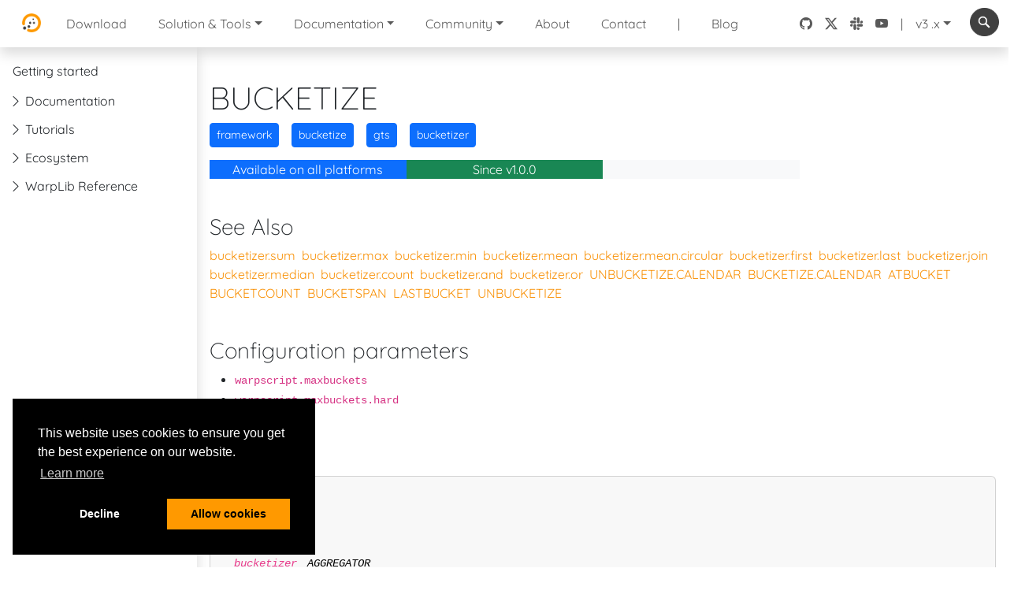

--- FILE ---
content_type: text/html
request_url: https://warp10.io/doc/BUCKETIZE
body_size: 3312
content:
<!DOCTYPE html><html lang="en"><head>
  <meta charset="utf-8">
  <title>Warp 10 - BUCKETIZE</title>
  <base href="/">
  <meta name="viewport" content="width=device-width, initial-scale=1">
  <link rel="icon" type="image/png" href="/assets/favicon-light.png" media="(prefers-color-scheme:light)">
  <link rel="icon" type="image/png" href="/assets/favicon-dark.png" media="(prefers-color-scheme:dark)">
  <link rel="icon" type="image/png" href="/assets/favicon-light.png" media="(prefers-color-scheme:no-preference)">
  <meta name="description" content="The `BUCKETIZE` framework allow to realign datapoints:">
  <meta name="keywords" content="IOT, Time series, database, sensor, analytics, big data, sensor datalake">
  <meta name="robots" content="index, follow">
  <meta property="og:locale" content="en_US">
  <meta property="og:type" content="website">

  <meta property="og:title" content="Warp 10 - BUCKETIZE">
  <meta property="og:description" content="The `BUCKETIZE` framework allow to realign datapoints:">
  <meta property="og:url" content="https://www.warp10.io/">

  <meta property="og:site_name" content="Warp10.io">
  <meta property="og:image" content="https://www.warp10.io/assets/warp10-stars.png">
  <meta name="twitter:card" content="summary_large_image">
  <meta name="twitter:description" content="The `BUCKETIZE` framework allow to realign datapoints:">
  <meta name="twitter:title" content="Warp 10 - BUCKETIZE">
  <meta name="twitter:site" content="@Warp10io">
  <meta name="twitter:image" content="https://www.warp10.io/assets/warp10-stars.png">
  <meta name="twitter:creator" content="@Warp10io">
  <meta http-equiv="Cache-Control" content="no-cache, no-store, must-revalidate">
  <meta http-equiv="Pragma" content="no-cache">
  <meta http-equiv="Expires" content="0">
  <meta name="google-site-verification" content="uqGm08651h09utHlZblazrh6YNwff7RbBwtKpt3kJkU">

  <link rel="apple-touch-icon" sizes="57x57" href="/assets/apple-icon-57x57.png">
  <link rel="apple-touch-icon" sizes="60x60" href="/assets/apple-icon-60x60.png">
  <link rel="apple-touch-icon" sizes="72x72" href="/assets/apple-icon-72x72.png">
  <link rel="apple-touch-icon" sizes="76x76" href="/assets/apple-icon-76x76.png">
  <link rel="apple-touch-icon" sizes="114x114" href="/assets/apple-icon-114x114.png">
  <link rel="apple-touch-icon" sizes="120x120" href="/assets/apple-icon-120x120.png">
  <link rel="apple-touch-icon" sizes="144x144" href="/assets/apple-icon-144x144.png">
  <link rel="apple-touch-icon" sizes="152x152" href="/assets/apple-icon-152x152.png">
  <link rel="apple-touch-icon" sizes="180x180" href="/assets/apple-icon-180x180.png">
  <link rel="manifest" href="/assets/manifest.json">
  <meta name="msapplication-TileColor" content="#ff9900">
  <meta name="msapplication-TileImage" content="/assets/ms-icon-144x144.png">
  <meta name="theme-color" content="#ff9900">

<style>@charset "UTF-8";:root{--bs-blue:#0d6efd;--bs-indigo:#6610f2;--bs-purple:#6f42c1;--bs-pink:#d63384;--bs-red:#dc3545;--bs-orange:#fd7e14;--bs-yellow:#ffc107;--bs-green:#198754;--bs-teal:#20c997;--bs-cyan:#0dcaf0;--bs-black:#000;--bs-white:#fff;--bs-gray:#6c757d;--bs-gray-dark:#343a40;--bs-gray-100:#f8f9fa;--bs-gray-200:#e9ecef;--bs-gray-300:#dee2e6;--bs-gray-400:#ced4da;--bs-gray-500:#adb5bd;--bs-gray-600:#6c757d;--bs-gray-700:#495057;--bs-gray-800:#343a40;--bs-gray-900:#212529;--bs-primary:#0d6efd;--bs-secondary:#6c757d;--bs-success:#198754;--bs-info:#0dcaf0;--bs-warning:#ffc107;--bs-danger:#dc3545;--bs-light:#f8f9fa;--bs-dark:#212529;--bs-primary-rgb:13, 110, 253;--bs-secondary-rgb:108, 117, 125;--bs-success-rgb:25, 135, 84;--bs-info-rgb:13, 202, 240;--bs-warning-rgb:255, 193, 7;--bs-danger-rgb:220, 53, 69;--bs-light-rgb:248, 249, 250;--bs-dark-rgb:33, 37, 41;--bs-primary-text-emphasis:#052c65;--bs-secondary-text-emphasis:#2b2f32;--bs-success-text-emphasis:#0a3622;--bs-info-text-emphasis:#055160;--bs-warning-text-emphasis:#664d03;--bs-danger-text-emphasis:#58151c;--bs-light-text-emphasis:#495057;--bs-dark-text-emphasis:#495057;--bs-primary-bg-subtle:#cfe2ff;--bs-secondary-bg-subtle:#e2e3e5;--bs-success-bg-subtle:#d1e7dd;--bs-info-bg-subtle:#cff4fc;--bs-warning-bg-subtle:#fff3cd;--bs-danger-bg-subtle:#f8d7da;--bs-light-bg-subtle:#fcfcfd;--bs-dark-bg-subtle:#ced4da;--bs-primary-border-subtle:#9ec5fe;--bs-secondary-border-subtle:#c4c8cb;--bs-success-border-subtle:#a3cfbb;--bs-info-border-subtle:#9eeaf9;--bs-warning-border-subtle:#ffe69c;--bs-danger-border-subtle:#f1aeb5;--bs-light-border-subtle:#e9ecef;--bs-dark-border-subtle:#adb5bd;--bs-white-rgb:255, 255, 255;--bs-black-rgb:0, 0, 0;--bs-font-sans-serif:system-ui, -apple-system, "Segoe UI", Roboto, "Helvetica Neue", "Noto Sans", "Liberation Sans", Arial, sans-serif, "Apple Color Emoji", "Segoe UI Emoji", "Segoe UI Symbol", "Noto Color Emoji";--bs-font-monospace:SFMono-Regular, Menlo, Monaco, Consolas, "Liberation Mono", "Courier New", monospace;--bs-gradient:linear-gradient(180deg, rgba(255, 255, 255, .15), rgba(255, 255, 255, 0));--bs-body-font-family:var(--bs-font-sans-serif);--bs-body-font-size:1rem;--bs-body-font-weight:400;--bs-body-line-height:1.5;--bs-body-color:#212529;--bs-body-color-rgb:33, 37, 41;--bs-body-bg:#fff;--bs-body-bg-rgb:255, 255, 255;--bs-emphasis-color:#000;--bs-emphasis-color-rgb:0, 0, 0;--bs-secondary-color:rgba(33, 37, 41, .75);--bs-secondary-color-rgb:33, 37, 41;--bs-secondary-bg:#e9ecef;--bs-secondary-bg-rgb:233, 236, 239;--bs-tertiary-color:rgba(33, 37, 41, .5);--bs-tertiary-color-rgb:33, 37, 41;--bs-tertiary-bg:#f8f9fa;--bs-tertiary-bg-rgb:248, 249, 250;--bs-heading-color:inherit;--bs-link-color:#0d6efd;--bs-link-color-rgb:13, 110, 253;--bs-link-decoration:underline;--bs-link-hover-color:#0a58ca;--bs-link-hover-color-rgb:10, 88, 202;--bs-code-color:#d63384;--bs-highlight-color:#212529;--bs-highlight-bg:#fff3cd;--bs-border-width:1px;--bs-border-style:solid;--bs-border-color:#dee2e6;--bs-border-color-translucent:rgba(0, 0, 0, .175);--bs-border-radius:.375rem;--bs-border-radius-sm:.25rem;--bs-border-radius-lg:.5rem;--bs-border-radius-xl:1rem;--bs-border-radius-xxl:2rem;--bs-border-radius-2xl:var(--bs-border-radius-xxl);--bs-border-radius-pill:50rem;--bs-box-shadow:0 .5rem 1rem rgba(0, 0, 0, .15);--bs-box-shadow-sm:0 .125rem .25rem rgba(0, 0, 0, .075);--bs-box-shadow-lg:0 1rem 3rem rgba(0, 0, 0, .175);--bs-box-shadow-inset:inset 0 1px 2px rgba(0, 0, 0, .075);--bs-focus-ring-width:.25rem;--bs-focus-ring-opacity:.25;--bs-focus-ring-color:rgba(13, 110, 253, .25);--bs-form-valid-color:#198754;--bs-form-valid-border-color:#198754;--bs-form-invalid-color:#dc3545;--bs-form-invalid-border-color:#dc3545}*,*:before,*:after{box-sizing:border-box}@media (prefers-reduced-motion: no-preference){:root{scroll-behavior:smooth}}body{margin:0;font-family:var(--bs-body-font-family);font-size:var(--bs-body-font-size);font-weight:var(--bs-body-font-weight);line-height:var(--bs-body-line-height);color:var(--bs-body-color);text-align:var(--bs-body-text-align);background-color:var(--bs-body-bg);-webkit-text-size-adjust:100%;-webkit-tap-highlight-color:rgba(0,0,0,0)}:root{--bs-breakpoint-xs:0;--bs-breakpoint-sm:576px;--bs-breakpoint-md:768px;--bs-breakpoint-lg:992px;--bs-breakpoint-xl:1200px;--bs-breakpoint-xxl:1400px}@font-face{font-family:Quicksand;font-style:normal;font-weight:300;font-display:swap;src:url(/assets/fonts/quicksand-latin-300.woff2) format("woff2");unicode-range:U+0102-0103,U+0110-0111,U+0128-0129,U+0168-0169,U+01A0-01A1,U+01AF-01B0,U+1EA0-1EF9,U+20AB}@font-face{font-family:Quicksand;font-style:normal;font-weight:300;font-display:swap;src:url(/assets/fonts/quicksand-latin-300.woff2) format("woff2");unicode-range:U+0100-024F,U+0259,U+1E00-1EFF,U+2020,U+20A0-20AB,U+20AD-20CF,U+2113,U+2C60-2C7F,U+A720-A7FF}@font-face{font-family:Quicksand;font-style:normal;font-weight:300;font-display:swap;src:url(/assets/fonts/quicksand-latin-300.woff2) format("woff2");unicode-range:U+0000-00FF,U+0131,U+0152-0153,U+02BB-02BC,U+02C6,U+02DA,U+02DC,U+2000-206F,U+2074,U+20AC,U+2122,U+2191,U+2193,U+2212,U+2215,U+FEFF,U+FFFD}@font-face{font-family:Quicksand;font-style:normal;font-weight:400;font-display:swap;src:url(/assets/fonts/quicksand-latin-400.woff2) format("woff2");unicode-range:U+0102-0103,U+0110-0111,U+0128-0129,U+0168-0169,U+01A0-01A1,U+01AF-01B0,U+1EA0-1EF9,U+20AB}@font-face{font-family:Quicksand;font-style:normal;font-weight:400;font-display:swap;src:url(/assets/fonts/quicksand-latin-400.woff2) format("woff2");unicode-range:U+0100-024F,U+0259,U+1E00-1EFF,U+2020,U+20A0-20AB,U+20AD-20CF,U+2113,U+2C60-2C7F,U+A720-A7FF}@font-face{font-family:Quicksand;font-style:normal;font-weight:400;font-display:swap;src:url(/assets/fonts/quicksand-latin-400.woff2) format("woff2");unicode-range:U+0000-00FF,U+0131,U+0152-0153,U+02BB-02BC,U+02C6,U+02DA,U+02DC,U+2000-206F,U+2074,U+20AC,U+2122,U+2191,U+2193,U+2212,U+2215,U+FEFF,U+FFFD}@font-face{font-family:Quicksand;font-style:normal;font-weight:500;font-display:swap;src:url(/assets/fonts/quicksand-latin-500.woff2) format("woff2");unicode-range:U+0102-0103,U+0110-0111,U+0128-0129,U+0168-0169,U+01A0-01A1,U+01AF-01B0,U+1EA0-1EF9,U+20AB}@font-face{font-family:Quicksand;font-style:normal;font-weight:500;font-display:swap;src:url(/assets/fonts/quicksand-latin-500.woff2) format("woff2");unicode-range:U+0100-024F,U+0259,U+1E00-1EFF,U+2020,U+20A0-20AB,U+20AD-20CF,U+2113,U+2C60-2C7F,U+A720-A7FF}@font-face{font-family:Quicksand;font-style:normal;font-weight:500;font-display:swap;src:url(/assets/fonts/quicksand-latin-500.woff2) format("woff2");unicode-range:U+0000-00FF,U+0131,U+0152-0153,U+02BB-02BC,U+02C6,U+02DA,U+02DC,U+2000-206F,U+2074,U+20AC,U+2122,U+2191,U+2193,U+2212,U+2215,U+FEFF,U+FFFD}@font-face{font-family:Quicksand;font-style:normal;font-weight:600;font-display:swap;src:url(/assets/fonts/quicksand-latin-600.woff2) format("woff2");unicode-range:U+0102-0103,U+0110-0111,U+0128-0129,U+0168-0169,U+01A0-01A1,U+01AF-01B0,U+1EA0-1EF9,U+20AB}@font-face{font-family:Quicksand;font-style:normal;font-weight:600;font-display:swap;src:url(/assets/fonts/quicksand-latin-600.woff2) format("woff2");unicode-range:U+0100-024F,U+0259,U+1E00-1EFF,U+2020,U+20A0-20AB,U+20AD-20CF,U+2113,U+2C60-2C7F,U+A720-A7FF}@font-face{font-family:Quicksand;font-style:normal;font-weight:600;font-display:swap;src:url(/assets/fonts/quicksand-latin-600.woff2) format("woff2");unicode-range:U+0000-00FF,U+0131,U+0152-0153,U+02BB-02BC,U+02C6,U+02DA,U+02DC,U+2000-206F,U+2074,U+20AC,U+2122,U+2191,U+2193,U+2212,U+2215,U+FEFF,U+FFFD}@font-face{font-family:Quicksand;font-style:normal;font-weight:700;font-display:swap;src:url(/assets/fonts/quicksand-latin-700.woff2) format("woff2");unicode-range:U+0102-0103,U+0110-0111,U+0128-0129,U+0168-0169,U+01A0-01A1,U+01AF-01B0,U+1EA0-1EF9,U+20AB}@font-face{font-family:Quicksand;font-style:normal;font-weight:700;font-display:swap;src:url(/assets/fonts/quicksand-latin-700.woff2) format("woff2");unicode-range:U+0100-024F,U+0259,U+1E00-1EFF,U+2020,U+20A0-20AB,U+20AD-20CF,U+2113,U+2C60-2C7F,U+A720-A7FF}@font-face{font-family:Quicksand;font-style:normal;font-weight:700;font-display:swap;src:url(/assets/fonts/quicksand-latin-700.woff2) format("woff2");unicode-range:U+0000-00FF,U+0131,U+0152-0153,U+02BB-02BC,U+02C6,U+02DA,U+02DC,U+2000-206F,U+2074,U+20AC,U+2122,U+2191,U+2193,U+2212,U+2215,U+FEFF,U+FFFD}:root{--bs-accordion-btn-padding-y:0;--bs-accordion-btn-padding-x:0;--bs-warning-rgb:249, 145, 6;--bs-blue:#004eff;--bs-orange:#f99106;--bs-warning:#f99106;--bs-red:#dc3545;--bs-danger:#dc3545;--bs-dark:#404040;--bs-primary:#004eff;--bs-secondary:#c0c0c0}body{font-family:Quicksand,sans-serif!important;-webkit-font-smoothing:subpixel-antialiased;max-width:100vw;min-height:100vh}app-root{height:100%}</style><link rel="stylesheet" href="styles.ff69530469907ec2.css" media="print" onload="this.media='all'"><noscript><link rel="stylesheet" href="styles.ff69530469907ec2.css"></noscript></head>
<body>
<app-root>
  <!-- -->
</app-root>
<script nomodule src="/assets/discovery/dist/discovery/discovery.js" defer></script>
<script type="module" src="/assets/discovery/dist/discovery/discovery.esm.js" defer></script>
<script nomodule src="/assets/discovery-code/dist/discovery-code/discovery-code.js"></script>
<script type="module" src="/assets/discovery-code/dist/discovery-code/discovery-code.esm.js"></script>
<script nomodule src="/assets/senx-ga/dist/senx-ga/senx-ga.js" defer></script>
<script type="module" src="/assets/senx-ga/dist/senx-ga/senx-ga.esm.js" defer></script>
<script src="https://wchat.freshchat.com/js/widget.js" defer></script>
<script src="/assets/js/w10check.js" data-domain="warp10.io"></script>
<script>
  document.addEventListener("DOMContentLoaded", () => {
    if (window.screen.width > 768 && window.fcWidget) {
      window.fcWidget.init({
        token: "59c7e59e-c468-48a5-b4f5-bbbd4a0df203",
        host: "https://wchat.freshchat.com"
      });
    }
  });
</script>
<script>
  if ('serviceWorker' in navigator) {
    navigator.serviceWorker.register('./sw-kjmpg31d.js');
  }
</script>
<script src="runtime.715b11a5942b43ae.js" type="module"></script><script src="polyfills.1d83ccd73d98509e.js" type="module"></script><script src="scripts.e320179c7ad2f681.js" defer></script><script src="main.ddb7c8c150243d03.js" type="module"></script>

</body></html>

--- FILE ---
content_type: text/javascript
request_url: https://warp10.io/assets/discovery/dist/discovery/p-f0882891.js
body_size: 1433
content:
import{L as e}from"./p-07a4fb78.js";const s="@senx/discovery-widgets";const t="1.1.136";const i="Discovery Widgets Elements";const n=["web","dataviz","web components","time series","warp10","Warp 10","WarpScript","Geo Times Series","Times Series"];const l="SenX <contact@senx.io>";const o="Apache-2.0";const c="https://warp10.io/";const r="dist/index.cjs.js";const a="./dist/index.js";const p="dist/esm/index.mjs";const d="dist/esm/index.mjs";const m="./dist/types/index.d.ts";const u="dist/collection/collection-manifest.json";const b="dist/discovery/discovery.js";const y=["dist/","loader/"];const f={dist:"stencil build",cl:"node changelog.js > CHANGELOG.md",build:"npx update-browserslist-db@latest && stencil build --docs --prod","build:dev":"stencil build --docs --dev --watch --serve --no-open",start:"stencil build --dev --watch --serve",test:"stencil test --spec --e2e","test.watch":"stencil test --spec --e2e --watchAll",gen:"stencil generate",prepublishOnly:"yarn clean && yarn build",clean:"rm -fr ./www && rm -fr ./dist",lint:"eslint -c .eslintrc.js --format html  -o ./out/lint/eslint.html src/**/*.{js,ts,tsx}"};const g={"@stencil/core":"^4.22.2","@tarekraafat/autocomplete.js":"^10.2.9","css-color-names":"^1.0.1",dayjs:"^1.11.13","dom-to-image":"^2.6.0",echarts:"5.5.1","element-resize-event":"^3.0.6",fitty:"^2.4.2",flatpickr:"^4.6.13",html2canvas:"^1.4.1","is-css-color-name":"^0.1.3",jspdf:"^2.5.2",leaflet:"^1.9.4","leaflet-ant-path":"^1.3.0","leaflet-edgebuffer":"^1.0.6","leaflet.heat":"^0.2.0","leaflet.markercluster":"^1.5.3",lodash:"^4.17.21",moment:"^2.30.1","moment-timezone":"^0.5.46",nouislider:"^15.8.1",streamsaver:"^2.0.6",uuid:"^11.0.2"};const v={"@babel/core":"^7.26.0","@babel/plugin-proposal-class-properties":"~7.18.6","@babel/plugin-proposal-object-rest-spread":"^7.20.7","@babel/preset-env":"^7.26.0","@babel/preset-typescript":"^7.26.0","@stencil/sass":"^3.0.12","@types/dom-to-image":"^2.6.7","@types/element-resize-event":"^3.0.2","@types/lodash":"^4.17.12","@types/node":"^22.8.2","@types/uuid":"^10.0.0","@typescript-eslint/eslint-plugin":"^8.12.1","@typescript-eslint/eslint-plugin-tslint":"^7.0.2","@typescript-eslint/parser":"^8.12.1","babel-loader":"9.2.1",browserslist:"^4.24.2",case:"^1.6.3",eslint:"^9.13.0","eslint-config-prettier":"^9.1.0","eslint-plugin-import":"^2.31.0","eslint-plugin-jsdoc":"^50.4.3","eslint-plugin-prefer-arrow":"^1.2.3","npm-run-all":"^4.1.5","rollup-plugin-node-polyfills":"^0.2.1","semver-sort":"^1.0.0",tslib:"^2.8.0",tslint:"^6.1.3","tslint-stencil":"^1.0.1",typescript:"^5.6.3"};const h={name:s,version:t,description:i,keywords:n,author:l,license:o,homepage:c,private:false,main:r,module:a,es2015:p,es2017:d,types:m,collection:u,"collection:main":"dist/collection/index.js",unpkg:b,files:y,scripts:f,dependencies:g,devDependencies:v};const w=()=>{const s=new e({name:"Discovery by SenX"});s.info(["Version"],h.version);s.info(["Info"],"https://discovery.warp10.io/")};const j=w;export{j as g};
//# sourceMappingURL=p-f0882891.js.map

--- FILE ---
content_type: text/javascript
request_url: https://warp10.io/assets/senx-ga/dist/senx-ga/p-a56b92b4.js
body_size: 3668
content:
const t="senx-ga";let n=false;const e=(t,n="")=>{{return()=>{}}};const s=(t,n)=>{{return()=>{}}};const o="{visibility:hidden}.hydrated{visibility:inherit}";const c=t=>{t=typeof t;return t==="object"||t==="function"};function l(t){var n,e,s;return(s=(e=(n=t.head)===null||n===void 0?void 0:n.querySelector('meta[name="csp-nonce"]'))===null||e===void 0?void 0:e.getAttribute("content"))!==null&&s!==void 0?s:undefined}const i=(t,n,...e)=>{let s=null;let o=false;let l=false;const i=[];const f=n=>{for(let e=0;e<n.length;e++){s=n[e];if(Array.isArray(s)){f(s)}else if(s!=null&&typeof s!=="boolean"){if(o=typeof t!=="function"&&!c(s)){s=String(s)}if(o&&l){i[i.length-1].t+=s}else{i.push(o?r(null,s):s)}l=o}}};f(e);const u=r(t,null);u.o=n;if(i.length>0){u.l=i}return u};const r=(t,n)=>{const e={i:0,u:t,t:n,h:null,l:null};return e};const f={};const u=t=>t&&t.u===f;const a=(t,n)=>{if(t!=null&&!c(t)){if(n&1){return String(t)}return t}return t};const d=(t,n,e)=>{const s=Z.ce(n,e);t.dispatchEvent(s);return s};const h=new WeakMap;const p=(t,n,e)=>{let s=Q.get(t);if(nt&&e){s=s||new CSSStyleSheet;if(typeof s==="string"){s=n}else{s.replaceSync(n)}}else{s=n}Q.set(t,s)};const $=(t,n,e,s)=>{var o;let c=m(n);const i=Q.get(c);t=t.nodeType===11?t:Y;if(i){if(typeof i==="string"){t=t.head||t;let n=h.get(t);let e;if(!n){h.set(t,n=new Set)}if(!n.has(c)){{{e=Y.createElement("style");e.innerHTML=i}const n=(o=Z.p)!==null&&o!==void 0?o:l(Y);if(n!=null){e.setAttribute("nonce",n)}t.insertBefore(e,t.querySelector("link"))}if(n){n.add(c)}}}else if(!t.adoptedStyleSheets.includes(i)){t.adoptedStyleSheets=[...t.adoptedStyleSheets,i]}}return c};const y=t=>{const n=t.$;const s=t.m;const o=e("attachStyles",n.S);$(s.getRootNode(),n);o()};const m=(t,n)=>"sc-"+t.S;const w=(t,n,e,s)=>{const o=n.l[e];let c=0;let l;let i;{l=o.h=Y.createElement(o.u);if(o.l){for(c=0;c<o.l.length;++c){i=w(t,o,c);if(i){l.appendChild(i)}}}}return l};const b=(t,n,e,s,o,c)=>{let l=t;let i;for(;o<=c;++o){if(s[o]){i=w(null,e,o);if(i){s[o].h=i;l.insertBefore(i,n)}}}};const S=(t,n,e,s,o)=>{for(;n<=e;++n){if(s=t[n]){o=s.h;o.remove()}}};const g=(t,n,e,s)=>{let o=0;let c=0;let l=n.length-1;let i=n[0];let r=n[l];let f=s.length-1;let u=s[0];let a=s[f];let d;while(o<=l&&c<=f){if(i==null){i=n[++o]}else if(r==null){r=n[--l]}else if(u==null){u=s[++c]}else if(a==null){a=s[--f]}else if(v(i,u)){j(i,u);i=n[++o];u=s[++c]}else if(v(r,a)){j(r,a);r=n[--l];a=s[--f]}else if(v(i,a)){j(i,a);t.insertBefore(i.h,r.h.nextSibling);i=n[++o];a=s[--f]}else if(v(r,u)){j(r,u);t.insertBefore(r.h,i.h);r=n[--l];u=s[++c]}else{{d=w(n&&n[c],e,c);u=s[++c]}if(d){{i.h.parentNode.insertBefore(d,i.h)}}}}if(o>l){b(t,s[f+1]==null?null:s[f+1].h,e,s,c,f)}else if(c>f){S(n,o,l)}};const v=(t,n)=>{if(t.u===n.u){return true}return false};const j=(t,n)=>{const e=n.h=t.h;const s=t.l;const o=n.l;{if(s!==null&&o!==null){g(e,s,n,o)}else if(o!==null){b(e,null,n,o,0,o.length-1)}else if(s!==null){S(s,0,s.length-1)}}};const M=(t,n)=>{const e=t.m;const s=t.g||r(null,null);const o=u(n)?n:i(null,null,n);o.u=null;o.i|=4;t.g=o;o.h=s.h=e;j(s,o)};const k=(t,n)=>{if(n&&!t.v&&n["s-p"]){n["s-p"].push(new Promise((n=>t.v=n)))}};const C=(t,n)=>{{t.i|=16}if(t.i&4){t.i|=512;return}k(t,t.j);const e=()=>O(t,n);return rt(e)};const O=(t,n)=>{const s=e("scheduleUpdate",t.$.S);const o=t.M;let c;s();return N(c,(()=>P(t,o,n)))};const P=async(t,n,s)=>{const o=t.m;const c=e("update",t.$.S);const l=o["s-rc"];if(s){y(t)}const i=e("render",t.$.S);{x(t,n)}if(l){l.map((t=>t()));o["s-rc"]=undefined}i();c();{const n=o["s-p"];const e=()=>U(t);if(n.length===0){e()}else{Promise.all(n).then(e);t.i|=4;n.length=0}}};const x=(t,n,e)=>{try{n=n.render();{t.i&=~16}{t.i|=2}{{{M(t,n)}}}}catch(n){G(n,t.m)}return null};const U=t=>{const n=t.$.S;const s=t.m;const o=e("postUpdate",n);const c=t.M;const l=t.j;if(!(t.i&64)){t.i|=64;{T(s)}{L(c,"componentDidLoad")}o();{t.k(s);if(!l){E()}}}else{o()}{t.C(s)}{if(t.v){t.v();t.v=undefined}if(t.i&512){it((()=>C(t,false)))}t.i&=~(4|512)}};const E=n=>{{T(Y.documentElement)}it((()=>d(X,"appload",{detail:{namespace:t}})))};const L=(t,n,e)=>{if(t&&t[n]){try{return t[n](e)}catch(t){G(t)}}return undefined};const N=(t,n)=>t&&t.then?t.then(n):n();const T=t=>t.classList.add("hydrated");const A=(t,n)=>_(t).O.get(n);const R=(t,n,e,s)=>{const o=_(t);const c=o.O.get(n);const l=o.i;const i=o.M;e=a(e,s.P[n][0]);const r=Number.isNaN(c)&&Number.isNaN(e);const f=e!==c&&!r;if((!(l&8)||c===undefined)&&f){o.O.set(n,e);if(i){if((l&(2|16))===2){C(o,false)}}}};const W=(t,n,e)=>{if(n.P){const s=Object.entries(n.P);const o=t.prototype;s.map((([t,[s]])=>{if(s&31||e&2&&s&32){Object.defineProperty(o,t,{get(){return A(this,t)},set(e){R(this,t,e,n)},configurable:true,enumerable:true})}else if(e&1&&s&64){Object.defineProperty(o,t,{value(...n){const e=_(this);return e.U.then((()=>e.M[t](...n)))}})}}));if(e&1){const n=new Map;o.attributeChangedCallback=function(t,e,s){Z.jmp((()=>{const e=n.get(t);if(this.hasOwnProperty(e)){s=this[e];delete this[e]}else if(o.hasOwnProperty(e)&&typeof this[e]==="number"&&this[e]==s){return}this[e]=s===null&&typeof this[e]==="boolean"?false:s}))};t.observedAttributes=s.filter((([t,n])=>n[0]&15)).map((([t,e])=>{const s=e[1]||t;n.set(s,t);return s}))}}return t};const q=async(t,n,o,c,l)=>{if((n.i&32)===0){{n.i|=32;l=K(o);if(l.then){const t=s();l=await l;t()}if(!l.isProxied){W(l,o,2);l.isProxied=true}const t=e("createInstance",o.S);{n.i|=8}try{new l(n)}catch(t){G(t)}{n.i&=~8}t()}if(l.style){let t=l.style;const n=m(o);if(!Q.has(n)){const s=e("registerStyles",o.S);p(n,t,!!(o.i&1));s()}}}const i=n.j;const r=()=>C(n,true);if(i&&i["s-rc"]){i["s-rc"].push(r)}else{r()}};const D=t=>{if((Z.i&1)===0){const n=_(t);const s=n.$;const o=e("connectedCallback",s.S);if(!(n.i&1)){n.i|=1;{let e=t;while(e=e.parentNode||e.host){if(e["s-p"]){k(n,n.j=e);break}}}if(s.P){Object.entries(s.P).map((([n,[e]])=>{if(e&31&&t.hasOwnProperty(n)){const e=t[n];delete t[n];t[n]=e}}))}{q(t,n,s)}}o()}};const F=t=>{if((Z.i&1)===0){_(t)}};const H=(t,n={})=>{var s;const c=e();const i=[];const r=n.exclude||[];const f=X.customElements;const u=Y.head;const a=u.querySelector("meta[charset]");const d=Y.createElement("style");const h=[];let p;let $=true;Object.assign(Z,n);Z.L=new URL(n.resourcesUrl||"./",Y.baseURI).href;t.map((t=>{t[1].map((n=>{const e={i:n[0],S:n[1],P:n[2],N:n[3]};{e.P=n[2]}const s=e.S;const o=class extends HTMLElement{constructor(t){super(t);t=this;B(t,e)}connectedCallback(){if(p){clearTimeout(p);p=null}if($){h.push(this)}else{Z.jmp((()=>D(this)))}}disconnectedCallback(){Z.jmp((()=>F(this)))}componentOnReady(){return _(this).T}};e.A=t[0];if(!r.includes(s)&&!f.get(s)){i.push(s);f.define(s,W(o,e,1))}}))}));{d.innerHTML=i+o;d.setAttribute("data-styles","");const t=(s=Z.p)!==null&&s!==void 0?s:l(Y);if(t!=null){d.setAttribute("nonce",t)}u.insertBefore(d,a?a.nextSibling:u.firstChild)}$=false;if(h.length){h.map((t=>t.connectedCallback()))}else{{Z.jmp((()=>p=setTimeout(E,30)))}}c()};const I=t=>Z.p=t;const V=new WeakMap;const _=t=>V.get(t);const z=(t,n)=>V.set(n.M=t,n);const B=(t,n)=>{const e={i:0,m:t,$:n,O:new Map};{e.U=new Promise((t=>e.C=t))}{e.T=new Promise((t=>e.k=t));t["s-p"]=[];t["s-rc"]=[]}return V.set(t,e)};const G=(t,n)=>(0,console.error)(t,n);const J=new Map;const K=(t,n,e)=>{const s=t.S.replace(/-/g,"_");const o=t.A;const c=J.get(o);if(c){return c[s]}
/*!__STENCIL_STATIC_IMPORT_SWITCH__*/return import(`./${o}.entry.js${""}`).then((t=>{{J.set(o,t)}return t[s]}),G)};const Q=new Map;const X=typeof window!=="undefined"?window:{};const Y=X.document||{head:{}};const Z={i:0,L:"",jmp:t=>t(),raf:t=>requestAnimationFrame(t),ael:(t,n,e,s)=>t.addEventListener(n,e,s),rel:(t,n,e,s)=>t.removeEventListener(n,e,s),ce:(t,n)=>new CustomEvent(t,n)};const tt=t=>Promise.resolve(t);const nt=(()=>{try{new CSSStyleSheet;return typeof(new CSSStyleSheet).replaceSync==="function"}catch(t){}return false})();const et=[];const st=[];const ot=(t,e)=>s=>{t.push(s);if(!n){n=true;if(e&&Z.i&4){it(lt)}else{Z.raf(lt)}}};const ct=t=>{for(let n=0;n<t.length;n++){try{t[n](performance.now())}catch(t){G(t)}}t.length=0};const lt=()=>{ct(et);{ct(st);if(n=et.length>0){Z.raf(lt)}}};const it=t=>tt().then(t);const rt=ot(st,true);export{H as b,i as h,tt as p,z as r,I as s};
//# sourceMappingURL=p-a56b92b4.js.map